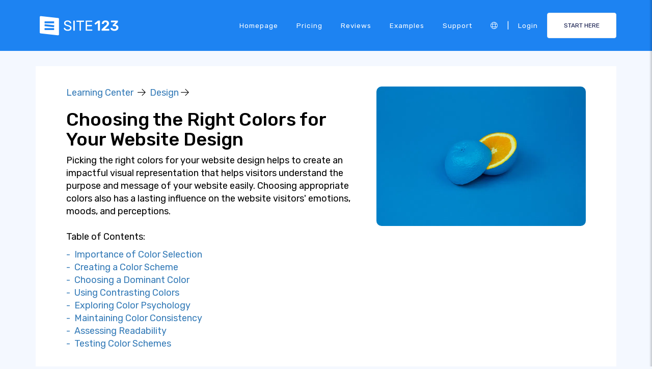

--- FILE ---
content_type: text/html;charset=UTF-8
request_url: https://www.site123.com/learn/choosing-the-right-colors-for-your-website-design
body_size: 13261
content:
<!DOCTYPE html><html lang="en" ><head> <script>        //We must set up this variable here because different analytics tool (like Google Optimize) using it right after
        var utm_landingPage     = 'homepage';
    </script> <meta http-equiv="X-UA-Compatible" content="IE=edge,chrome=1" /> <meta charset="utf-8" /> <link rel="dns-prefetch preconnect" href="https://cdn-cms.f-static.com" crossorigin="anonymous"/> <link rel="dns-prefetch preconnect" href="https://images.cdn-files-a.com" crossorigin="anonymous"/> <link rel="dns-prefetch preconnect" href="https://static.s123-cdn-network-a.com" crossorigin="anonymous"/> <link rel="dns-prefetch preconnect" href="https://cdn-cms-s-8-4.f-static.net" crossorigin="anonymous"/> <link rel="dns-prefetch preconnect" href="https://fonts.googleapis.com" crossorigin="anonymous"/> <link rel="dns-prefetch preconnect" href="https://fonts.gstatic.com" crossorigin="anonymous"/> <link rel="dns-prefetch preconnect" href="https://googleads.g.doubleclick.net" crossorigin="anonymous"/> <link rel="dns-prefetch preconnect" href="https://www.google-analytics.com" crossorigin="anonymous"/> <link rel="dns-prefetch preconnect" href="https://www.googleadservices.com" crossorigin="anonymous"/> <link rel="dns-prefetch preconnect" href="https://www.googleoptimize.com" crossorigin="anonymous"/> <link rel="dns-prefetch preconnect" href="https://www.facebook.com" crossorigin="anonymous"/> <meta name="viewport" content="width=device-width, initial-scale=1.0, maximum-scale=1.0" /> <link rel="shortcut icon" href="https://cdn-cms-s-8-4.f-static.net/manager/websites/site123_website/files/logos/brand_files_2020/Icons/Png/Icon_blue.png?v=y84124423208" type="image/x-icon"> <link rel="icon" href="https://cdn-cms-s-8-4.f-static.net/manager/websites/site123_website/files/logos/brand_files_2020/Icons/Png/Icon_blue.png?v=y84124423208" type="image/x-icon"> <style>/* arabic */
@font-face {
  font-family: 'Rubik';
  font-style: normal;
  font-weight: 300;
  font-display: swap;
  src: url(https://fonts.gstatic.com/s/rubik/v31/iJWKBXyIfDnIV7nErXyw023e1Ik.woff2) format('woff2');
  unicode-range: U+0600-06FF, U+0750-077F, U+0870-088E, U+0890-0891, U+0897-08E1, U+08E3-08FF, U+200C-200E, U+2010-2011, U+204F, U+2E41, U+FB50-FDFF, U+FE70-FE74, U+FE76-FEFC, U+102E0-102FB, U+10E60-10E7E, U+10EC2-10EC4, U+10EFC-10EFF, U+1EE00-1EE03, U+1EE05-1EE1F, U+1EE21-1EE22, U+1EE24, U+1EE27, U+1EE29-1EE32, U+1EE34-1EE37, U+1EE39, U+1EE3B, U+1EE42, U+1EE47, U+1EE49, U+1EE4B, U+1EE4D-1EE4F, U+1EE51-1EE52, U+1EE54, U+1EE57, U+1EE59, U+1EE5B, U+1EE5D, U+1EE5F, U+1EE61-1EE62, U+1EE64, U+1EE67-1EE6A, U+1EE6C-1EE72, U+1EE74-1EE77, U+1EE79-1EE7C, U+1EE7E, U+1EE80-1EE89, U+1EE8B-1EE9B, U+1EEA1-1EEA3, U+1EEA5-1EEA9, U+1EEAB-1EEBB, U+1EEF0-1EEF1;
}
/* cyrillic-ext */
@font-face {
  font-family: 'Rubik';
  font-style: normal;
  font-weight: 300;
  font-display: swap;
  src: url(https://fonts.gstatic.com/s/rubik/v31/iJWKBXyIfDnIV7nMrXyw023e1Ik.woff2) format('woff2');
  unicode-range: U+0460-052F, U+1C80-1C8A, U+20B4, U+2DE0-2DFF, U+A640-A69F, U+FE2E-FE2F;
}
/* cyrillic */
@font-face {
  font-family: 'Rubik';
  font-style: normal;
  font-weight: 300;
  font-display: swap;
  src: url(https://fonts.gstatic.com/s/rubik/v31/iJWKBXyIfDnIV7nFrXyw023e1Ik.woff2) format('woff2');
  unicode-range: U+0301, U+0400-045F, U+0490-0491, U+04B0-04B1, U+2116;
}
/* hebrew */
@font-face {
  font-family: 'Rubik';
  font-style: normal;
  font-weight: 300;
  font-display: swap;
  src: url(https://fonts.gstatic.com/s/rubik/v31/iJWKBXyIfDnIV7nDrXyw023e1Ik.woff2) format('woff2');
  unicode-range: U+0307-0308, U+0590-05FF, U+200C-2010, U+20AA, U+25CC, U+FB1D-FB4F;
}
/* latin-ext */
@font-face {
  font-family: 'Rubik';
  font-style: normal;
  font-weight: 300;
  font-display: swap;
  src: url(https://fonts.gstatic.com/s/rubik/v31/iJWKBXyIfDnIV7nPrXyw023e1Ik.woff2) format('woff2');
  unicode-range: U+0100-02BA, U+02BD-02C5, U+02C7-02CC, U+02CE-02D7, U+02DD-02FF, U+0304, U+0308, U+0329, U+1D00-1DBF, U+1E00-1E9F, U+1EF2-1EFF, U+2020, U+20A0-20AB, U+20AD-20C0, U+2113, U+2C60-2C7F, U+A720-A7FF;
}
/* latin */
@font-face {
  font-family: 'Rubik';
  font-style: normal;
  font-weight: 300;
  font-display: swap;
  src: url(https://fonts.gstatic.com/s/rubik/v31/iJWKBXyIfDnIV7nBrXyw023e.woff2) format('woff2');
  unicode-range: U+0000-00FF, U+0131, U+0152-0153, U+02BB-02BC, U+02C6, U+02DA, U+02DC, U+0304, U+0308, U+0329, U+2000-206F, U+20AC, U+2122, U+2191, U+2193, U+2212, U+2215, U+FEFF, U+FFFD;
}
/* arabic */
@font-face {
  font-family: 'Rubik';
  font-style: normal;
  font-weight: 400;
  font-display: swap;
  src: url(https://fonts.gstatic.com/s/rubik/v31/iJWKBXyIfDnIV7nErXyw023e1Ik.woff2) format('woff2');
  unicode-range: U+0600-06FF, U+0750-077F, U+0870-088E, U+0890-0891, U+0897-08E1, U+08E3-08FF, U+200C-200E, U+2010-2011, U+204F, U+2E41, U+FB50-FDFF, U+FE70-FE74, U+FE76-FEFC, U+102E0-102FB, U+10E60-10E7E, U+10EC2-10EC4, U+10EFC-10EFF, U+1EE00-1EE03, U+1EE05-1EE1F, U+1EE21-1EE22, U+1EE24, U+1EE27, U+1EE29-1EE32, U+1EE34-1EE37, U+1EE39, U+1EE3B, U+1EE42, U+1EE47, U+1EE49, U+1EE4B, U+1EE4D-1EE4F, U+1EE51-1EE52, U+1EE54, U+1EE57, U+1EE59, U+1EE5B, U+1EE5D, U+1EE5F, U+1EE61-1EE62, U+1EE64, U+1EE67-1EE6A, U+1EE6C-1EE72, U+1EE74-1EE77, U+1EE79-1EE7C, U+1EE7E, U+1EE80-1EE89, U+1EE8B-1EE9B, U+1EEA1-1EEA3, U+1EEA5-1EEA9, U+1EEAB-1EEBB, U+1EEF0-1EEF1;
}
/* cyrillic-ext */
@font-face {
  font-family: 'Rubik';
  font-style: normal;
  font-weight: 400;
  font-display: swap;
  src: url(https://fonts.gstatic.com/s/rubik/v31/iJWKBXyIfDnIV7nMrXyw023e1Ik.woff2) format('woff2');
  unicode-range: U+0460-052F, U+1C80-1C8A, U+20B4, U+2DE0-2DFF, U+A640-A69F, U+FE2E-FE2F;
}
/* cyrillic */
@font-face {
  font-family: 'Rubik';
  font-style: normal;
  font-weight: 400;
  font-display: swap;
  src: url(https://fonts.gstatic.com/s/rubik/v31/iJWKBXyIfDnIV7nFrXyw023e1Ik.woff2) format('woff2');
  unicode-range: U+0301, U+0400-045F, U+0490-0491, U+04B0-04B1, U+2116;
}
/* hebrew */
@font-face {
  font-family: 'Rubik';
  font-style: normal;
  font-weight: 400;
  font-display: swap;
  src: url(https://fonts.gstatic.com/s/rubik/v31/iJWKBXyIfDnIV7nDrXyw023e1Ik.woff2) format('woff2');
  unicode-range: U+0307-0308, U+0590-05FF, U+200C-2010, U+20AA, U+25CC, U+FB1D-FB4F;
}
/* latin-ext */
@font-face {
  font-family: 'Rubik';
  font-style: normal;
  font-weight: 400;
  font-display: swap;
  src: url(https://fonts.gstatic.com/s/rubik/v31/iJWKBXyIfDnIV7nPrXyw023e1Ik.woff2) format('woff2');
  unicode-range: U+0100-02BA, U+02BD-02C5, U+02C7-02CC, U+02CE-02D7, U+02DD-02FF, U+0304, U+0308, U+0329, U+1D00-1DBF, U+1E00-1E9F, U+1EF2-1EFF, U+2020, U+20A0-20AB, U+20AD-20C0, U+2113, U+2C60-2C7F, U+A720-A7FF;
}
/* latin */
@font-face {
  font-family: 'Rubik';
  font-style: normal;
  font-weight: 400;
  font-display: swap;
  src: url(https://fonts.gstatic.com/s/rubik/v31/iJWKBXyIfDnIV7nBrXyw023e.woff2) format('woff2');
  unicode-range: U+0000-00FF, U+0131, U+0152-0153, U+02BB-02BC, U+02C6, U+02DA, U+02DC, U+0304, U+0308, U+0329, U+2000-206F, U+20AC, U+2122, U+2191, U+2193, U+2212, U+2215, U+FEFF, U+FFFD;
}
/* arabic */
@font-face {
  font-family: 'Rubik';
  font-style: normal;
  font-weight: 500;
  font-display: swap;
  src: url(https://fonts.gstatic.com/s/rubik/v31/iJWKBXyIfDnIV7nErXyw023e1Ik.woff2) format('woff2');
  unicode-range: U+0600-06FF, U+0750-077F, U+0870-088E, U+0890-0891, U+0897-08E1, U+08E3-08FF, U+200C-200E, U+2010-2011, U+204F, U+2E41, U+FB50-FDFF, U+FE70-FE74, U+FE76-FEFC, U+102E0-102FB, U+10E60-10E7E, U+10EC2-10EC4, U+10EFC-10EFF, U+1EE00-1EE03, U+1EE05-1EE1F, U+1EE21-1EE22, U+1EE24, U+1EE27, U+1EE29-1EE32, U+1EE34-1EE37, U+1EE39, U+1EE3B, U+1EE42, U+1EE47, U+1EE49, U+1EE4B, U+1EE4D-1EE4F, U+1EE51-1EE52, U+1EE54, U+1EE57, U+1EE59, U+1EE5B, U+1EE5D, U+1EE5F, U+1EE61-1EE62, U+1EE64, U+1EE67-1EE6A, U+1EE6C-1EE72, U+1EE74-1EE77, U+1EE79-1EE7C, U+1EE7E, U+1EE80-1EE89, U+1EE8B-1EE9B, U+1EEA1-1EEA3, U+1EEA5-1EEA9, U+1EEAB-1EEBB, U+1EEF0-1EEF1;
}
/* cyrillic-ext */
@font-face {
  font-family: 'Rubik';
  font-style: normal;
  font-weight: 500;
  font-display: swap;
  src: url(https://fonts.gstatic.com/s/rubik/v31/iJWKBXyIfDnIV7nMrXyw023e1Ik.woff2) format('woff2');
  unicode-range: U+0460-052F, U+1C80-1C8A, U+20B4, U+2DE0-2DFF, U+A640-A69F, U+FE2E-FE2F;
}
/* cyrillic */
@font-face {
  font-family: 'Rubik';
  font-style: normal;
  font-weight: 500;
  font-display: swap;
  src: url(https://fonts.gstatic.com/s/rubik/v31/iJWKBXyIfDnIV7nFrXyw023e1Ik.woff2) format('woff2');
  unicode-range: U+0301, U+0400-045F, U+0490-0491, U+04B0-04B1, U+2116;
}
/* hebrew */
@font-face {
  font-family: 'Rubik';
  font-style: normal;
  font-weight: 500;
  font-display: swap;
  src: url(https://fonts.gstatic.com/s/rubik/v31/iJWKBXyIfDnIV7nDrXyw023e1Ik.woff2) format('woff2');
  unicode-range: U+0307-0308, U+0590-05FF, U+200C-2010, U+20AA, U+25CC, U+FB1D-FB4F;
}
/* latin-ext */
@font-face {
  font-family: 'Rubik';
  font-style: normal;
  font-weight: 500;
  font-display: swap;
  src: url(https://fonts.gstatic.com/s/rubik/v31/iJWKBXyIfDnIV7nPrXyw023e1Ik.woff2) format('woff2');
  unicode-range: U+0100-02BA, U+02BD-02C5, U+02C7-02CC, U+02CE-02D7, U+02DD-02FF, U+0304, U+0308, U+0329, U+1D00-1DBF, U+1E00-1E9F, U+1EF2-1EFF, U+2020, U+20A0-20AB, U+20AD-20C0, U+2113, U+2C60-2C7F, U+A720-A7FF;
}
/* latin */
@font-face {
  font-family: 'Rubik';
  font-style: normal;
  font-weight: 500;
  font-display: swap;
  src: url(https://fonts.gstatic.com/s/rubik/v31/iJWKBXyIfDnIV7nBrXyw023e.woff2) format('woff2');
  unicode-range: U+0000-00FF, U+0131, U+0152-0153, U+02BB-02BC, U+02C6, U+02DA, U+02DC, U+0304, U+0308, U+0329, U+2000-206F, U+20AC, U+2122, U+2191, U+2193, U+2212, U+2215, U+FEFF, U+FFFD;
}
/* arabic */
@font-face {
  font-family: 'Rubik';
  font-style: normal;
  font-weight: 700;
  font-display: swap;
  src: url(https://fonts.gstatic.com/s/rubik/v31/iJWKBXyIfDnIV7nErXyw023e1Ik.woff2) format('woff2');
  unicode-range: U+0600-06FF, U+0750-077F, U+0870-088E, U+0890-0891, U+0897-08E1, U+08E3-08FF, U+200C-200E, U+2010-2011, U+204F, U+2E41, U+FB50-FDFF, U+FE70-FE74, U+FE76-FEFC, U+102E0-102FB, U+10E60-10E7E, U+10EC2-10EC4, U+10EFC-10EFF, U+1EE00-1EE03, U+1EE05-1EE1F, U+1EE21-1EE22, U+1EE24, U+1EE27, U+1EE29-1EE32, U+1EE34-1EE37, U+1EE39, U+1EE3B, U+1EE42, U+1EE47, U+1EE49, U+1EE4B, U+1EE4D-1EE4F, U+1EE51-1EE52, U+1EE54, U+1EE57, U+1EE59, U+1EE5B, U+1EE5D, U+1EE5F, U+1EE61-1EE62, U+1EE64, U+1EE67-1EE6A, U+1EE6C-1EE72, U+1EE74-1EE77, U+1EE79-1EE7C, U+1EE7E, U+1EE80-1EE89, U+1EE8B-1EE9B, U+1EEA1-1EEA3, U+1EEA5-1EEA9, U+1EEAB-1EEBB, U+1EEF0-1EEF1;
}
/* cyrillic-ext */
@font-face {
  font-family: 'Rubik';
  font-style: normal;
  font-weight: 700;
  font-display: swap;
  src: url(https://fonts.gstatic.com/s/rubik/v31/iJWKBXyIfDnIV7nMrXyw023e1Ik.woff2) format('woff2');
  unicode-range: U+0460-052F, U+1C80-1C8A, U+20B4, U+2DE0-2DFF, U+A640-A69F, U+FE2E-FE2F;
}
/* cyrillic */
@font-face {
  font-family: 'Rubik';
  font-style: normal;
  font-weight: 700;
  font-display: swap;
  src: url(https://fonts.gstatic.com/s/rubik/v31/iJWKBXyIfDnIV7nFrXyw023e1Ik.woff2) format('woff2');
  unicode-range: U+0301, U+0400-045F, U+0490-0491, U+04B0-04B1, U+2116;
}
/* hebrew */
@font-face {
  font-family: 'Rubik';
  font-style: normal;
  font-weight: 700;
  font-display: swap;
  src: url(https://fonts.gstatic.com/s/rubik/v31/iJWKBXyIfDnIV7nDrXyw023e1Ik.woff2) format('woff2');
  unicode-range: U+0307-0308, U+0590-05FF, U+200C-2010, U+20AA, U+25CC, U+FB1D-FB4F;
}
/* latin-ext */
@font-face {
  font-family: 'Rubik';
  font-style: normal;
  font-weight: 700;
  font-display: swap;
  src: url(https://fonts.gstatic.com/s/rubik/v31/iJWKBXyIfDnIV7nPrXyw023e1Ik.woff2) format('woff2');
  unicode-range: U+0100-02BA, U+02BD-02C5, U+02C7-02CC, U+02CE-02D7, U+02DD-02FF, U+0304, U+0308, U+0329, U+1D00-1DBF, U+1E00-1E9F, U+1EF2-1EFF, U+2020, U+20A0-20AB, U+20AD-20C0, U+2113, U+2C60-2C7F, U+A720-A7FF;
}
/* latin */
@font-face {
  font-family: 'Rubik';
  font-style: normal;
  font-weight: 700;
  font-display: swap;
  src: url(https://fonts.gstatic.com/s/rubik/v31/iJWKBXyIfDnIV7nBrXyw023e.woff2) format('woff2');
  unicode-range: U+0000-00FF, U+0131, U+0152-0153, U+02BB-02BC, U+02C6, U+02DA, U+02DC, U+0304, U+0308, U+0329, U+2000-206F, U+20AC, U+2122, U+2191, U+2193, U+2212, U+2215, U+FEFF, U+FFFD;
}</style> <!-- styles --> <link rel="stylesheet" href="https://cdn-cms-s-8-4.f-static.net/versions/2/system_mini/css/minimizeSITE123website.css?v=y84124423208" type="text/css" crossorigin="anonymous"> <link rel="stylesheet" href="https://cdn-cms-s-8-4.f-static.net/versions/2/system_mini/css/minimizeSITE123website_inside_page.css?v=y84124423208" type="text/css" crossorigin="anonymous"> <title>Choosing the Right Colors for Your Website Design</title><meta name="description" content="Choose the right colors for your website design &amp; create a lasting impression. Learn how to pick the best color schemes here." /><meta name="keywords" content="" /><link rel="canonical" href="https://www.site123.com/learn/choosing-the-right-colors-for-your-website-design" /><meta http-equiv="content-language" content="en" /><!-- Facebook Meta Info --><meta property="fb:pages" content="430267760516602" /><meta name="fb:app_id" content="1416531498604756" /><meta property="og:url" content="https://www.site123.com/learn/choosing-the-right-colors-for-your-website-design"><meta property="og:image" content="https://images.cdn-files-a.com/admin/websitesPluginsManager/63a33fdcd4055/400_63a33fdcd4088.jpg"><meta property="og:description" content="Choose the right colors for your website design &amp; create a lasting impression. Learn how to pick the best color schemes here."><meta property="og:title" content="Choosing the Right Colors for Your Website Design"><meta property="og:site_name" content="SITE123"><meta name="og:type" content="website" /><!-- Twitter Meta Info --><meta name="twitter:site" content="@site123"><meta name="twitter:card" content="summary_large_image"><meta name="twitter:url" content="https://www.site123.com/learn/choosing-the-right-colors-for-your-website-design"><meta name="twitter:title" content="Choosing the Right Colors for Your Website Design"><meta name="twitter:description" content="Choose the right colors for your website design &amp; create a lasting impression. Learn how to pick the best color schemes here."><meta name="twitter:image:src" content="https://images.cdn-files-a.com/admin/websitesPluginsManager/63a33fdcd4055/400_63a33fdcd4088.jpg"><!-- Google+ Meta Info --><meta itemprop="name" content="Choosing the Right Colors for Your Website Design"><meta itemprop="description" content="Choose the right colors for your website design &amp; create a lasting impression. Learn how to pick the best color schemes here."><meta itemprop="image" content="https://images.cdn-files-a.com/admin/websitesPluginsManager/63a33fdcd4055/400_63a33fdcd4088.jpg"><meta name="yandex-verification" content="4e2e3b87cecc4952"><meta name="msvalidate.01" content="1404E3D356E3AFB60FD0EF2AE2283550"> </head><body class="language_en insidePage landingPage " data-user-language="en"> <div class="menuHeader "> <div class="container"> <div class="row"> <div class="col-xs-12 col-sm-2"> <a href="/"><img src="https://static.s123-cdn-network-a.com/admin/InterfaceStatisFiles/allOther/all/site123/logos/Logo/Horizontal/SVG/Horizontal_Blue.svg?v=y84124423208" class="site123_logo logoBlue" alt="SITE123 logo"><img src="https://static.s123-cdn-network-a.com/admin/InterfaceStatisFiles/allOther/all/site123/logos/Logo/Horizontal/SVG/Horizontal_white.svg?v=y84124423208" class="site123_logo logoWhite" alt="SITE123 logo"></a> </div> <div class="col-xs-12 col-sm-10 hidden-xs hidden-sm"> <nav class=""> <ul class="site123_nav"> <li class="active"><a class="menuItem" href="/">Homepage</a></li> <!--<li><a href="/domain-search">Domains</a></li>--> <li><a class="menuItem" href="/pricing">Pricing</a></li> <li><a class="menuItem" href="/reviews">Reviews</a></li> <li><a class="menuItem" href="/website-examples">Examples</a></li> <li><a class="menuItem" href="/support">Support</a></li> <li><a class="languageModalElement menuItem"><i class="fa-light fa-globe"></i></a></li> <li>|</li> <li class="loginMenu"><a class="menuItem" href="https://app.site123.com/manager/login/login.php?l=en"><i class="fal fa-sign-in visible-xs-block"></i><span class="hidden-xs">Login</span></a></li> <li><a class="btn btn-blue btn-small" href="https://app.site123.com/manager/login/sign_up.php?l=en"><i class="fal fa-plus visible-xs-block"></i><span class="hidden-xs">START HERE</span></a></li> </ul> </nav> </div> <div class="col-xs-12 col-sm-9 visible-xs-block visible-sm-block"> <div class="mobileMenu"> <svg aria-hidden="true" focusable="false" data-prefix="fal" data-icon="bars" class="svg-inline--fa fa-bars" style="width:26px;height:26px;" role="img" xmlns="http://www.w3.org/2000/svg" viewBox="0 0 448 512"><path fill="currentColor" d="M442 114H6a6 6 0 0 1-6-6V84a6 6 0 0 1 6-6h436a6 6 0 0 1 6 6v24a6 6 0 0 1-6 6zm0 160H6a6 6 0 0 1-6-6v-24a6 6 0 0 1 6-6h436a6 6 0 0 1 6 6v24a6 6 0 0 1-6 6zm0 160H6a6 6 0 0 1-6-6v-24a6 6 0 0 1 6-6h436a6 6 0 0 1 6 6v24a6 6 0 0 1-6 6z"></path></svg> </div> </div> </div> </div> </div> <div class="mobileMenuFromSide"> <div class="mobileMenuHeader"> <img src="https://static.s123-cdn-network-a.com/admin/InterfaceStatisFiles/allOther/all/site123/logos/Logo/Horizontal/SVG/Horizontal_Blue.svg?v=y84124423208" class="site123_logo logoBlue" alt="logo"> <div class="mobileMenuClose"><svg aria-hidden="true" focusable="false" data-prefix="fal" data-icon="times" class="svg-inline--fa fa-times" role="img" xmlns="http://www.w3.org/2000/svg" viewBox="0 0 320 512"><path fill="currentColor" d="M193.94 256L296.5 153.44l21.15-21.15c3.12-3.12 3.12-8.19 0-11.31l-22.63-22.63c-3.12-3.12-8.19-3.12-11.31 0L160 222.06 36.29 98.34c-3.12-3.12-8.19-3.12-11.31 0L2.34 120.97c-3.12 3.12-3.12 8.19 0 11.31L126.06 256 2.34 379.71c-3.12 3.12-3.12 8.19 0 11.31l22.63 22.63c3.12 3.12 8.19 3.12 11.31 0L160 289.94 262.56 392.5l21.15 21.15c3.12 3.12 8.19 3.12 11.31 0l22.63-22.63c3.12-3.12 3.12-8.19 0-11.31L193.94 256z"></path></svg></div> </div> <nav class=""> <ul class="site123_nav"> <li class="active"><a href="/">Homepage</a></li> <li><a href="/pricing">Pricing</a></li> <li><a href="/reviews">Reviews</a></li> <li><a href="/support">Support</a></li> <li><a class="languageModalElement" data-show-lan-text="true"><i class="fa-light fa-globe"></i></a></li> </ul> </nav> <div class="mobile-menu-main-btns"> <a class="btn btn-mini btn-transparent" href="https://app.site123.com/manager/login/login.php?l=en"><span>Login</span></a> <a class="btn btn-mini btn-orange" href="https://app.site123.com/manager/login/sign_up.php?l=en"><span>START HERE</span></a> </div> </div> <div class="container"> <div class="learnPageWrapper"> <article> <section class="howToSection"> <div class="row"> <div class="col-xs-12 col-sm-7"> <div> <a href="/learn">Learning Center</a>                                &nbsp;<i class="fal fa-arrow-right"></i>&nbsp; 
                                <a href="/learn/cat/design">Design</a>&nbsp;<i class="fal fa-arrow-right"></i>&nbsp; 
                            </div> <h1>Choosing the Right Colors for Your Website Design</h1>                                                                                         Picking the right colors for your website design helps to create an impactful visual representation that helps visitors understand the purpose and message of your website easily. Choosing appropriate colors also has a lasting influence on the website visitors' emotions, moods, and perceptions.                                                                                        <br/><br/> <p>Table of Contents:</p> <div style="margin-bottom:15px;"> <a href="#section_1" class="hash-anchor-scroll-effect">                                                                                    -
                                                                                &nbsp;Importance of Color Selection                                    </a><br/> <a href="#section_2" class="hash-anchor-scroll-effect">                                                                                    -
                                                                                &nbsp;Creating a Color Scheme                                    </a><br/> <a href="#section_3" class="hash-anchor-scroll-effect">                                                                                    -
                                                                                &nbsp;Choosing a Dominant Color                                    </a><br/> <a href="#section_4" class="hash-anchor-scroll-effect">                                                                                    -
                                                                                &nbsp;Using Contrasting Colors                                    </a><br/> <a href="#section_5" class="hash-anchor-scroll-effect">                                                                                    -
                                                                                &nbsp;Exploring Color Psychology                                    </a><br/> <a href="#section_6" class="hash-anchor-scroll-effect">                                                                                    -
                                                                                &nbsp;Maintaining Color Consistency                                    </a><br/> <a href="#section_7" class="hash-anchor-scroll-effect">                                                                                    -
                                                                                &nbsp;Assessing Readability                                    </a><br/> <a href="#section_8" class="hash-anchor-scroll-effect">                                                                                    -
                                                                                &nbsp;Testing Color Schemes                                    </a><br/> </div> </div> <div class="col-xs-12 col-sm-5"> <img src="https://images.cdn-files-a.com/admin/websitesPluginsManager/63a33fdcd4055/800_63a33fdcd4088.jpg" class="howto_image_p" alt="Choosing the Right Colors for Your Website Design"> </div> </div> </section> <div class="howToSection howTo"> <div class="row"> <div class="col-xs-12 col-sm-7"> <div class="leftSide"> <h3 id="section_1">                                                                                        Importance of Color Selection                                        </h3> <span class="text pre-line">When it comes to website design, color selection is essential. Colors can convey a message, evoke certain emotions, and even influence how users interact with the content on a website. Choosing the right colors for your website design is a crucial step in creating an attractive, effective, and user-friendly design.<br><br>Colors can be used to attract attention to key elements on a website, assist with navigation and orient the user, and make a page's content easier to read. For example, brighter colors like red are often used for call-to-action buttons, and blues can be used to make the text easier to read. Different colors can also communicate different types of emotions. Warm tones, like orange and yellow, evoke feelings of optimism, while cool colors like green and blue can evoke feelings of calm. When used together, they can create a sense of balance.<br><br>Colors can be used to evoke a specific feeling in visitors. For example, if you're running a high-end fashion website, you may choose a color scheme of black, gold, and white. This combination conveys sophistication and elegance. <br>Ultimately, color selection can significantly impact the <a href="/learn/6-methods-to-create-an-effective-user-experience-in-your-online-store">user experience</a> of a website, therefore it is important to choose the right colors for your website design.</span> </div> </div> <div class="col-xs-12 col-sm-5"> <div class="rightSide"> <div class="learnCenterPromoBox"> <span class="title">Do you need a website?</span> <span class="des">Want to build a website but don't know where to start? Our website builder is the perfect solution. Easy to use, and with the ability to customize to fit your business needs, you can have a professional website in no time.</span> <span class="button text-center"><a href="https://app.site123.com/manager/login/sign_up.php?l=en" class="btn btn-blue">Create a website</a></span> </div> </div> </div> </div> </div> <div class="howToSection howTo"> <div class="row"> <div class="col-xs-12 col-sm-7"> <div class="leftSide"> <h3 id="section_2">                                                                                        Creating a Color Scheme                                        </h3> <span class="text pre-line">Creating a color scheme for your website design is essential to creating an effective and visually pleasing design. It sets the tone and feel of your website and can make a major difference between an average website and a great one. <br><br>When creating a color scheme, it’s best to choose a few colors and work within those tones. Consider how the colors look together, and if they fit the purpose of the website. The main colors should be used strategically, while the minor colors should be used to either provide contrast or highlight the main colors. Additionally, think about how the color scheme will look on a variety of devices, screens, and operating systems.<br><br>Finally, test out the color scheme. Get feedback from others, and make sure that the colors you have chosen convey the desired feel and message. If any adjustments need to be made, make sure to do so early on in the design process to avoid having to go back and redo large amounts of work.</span> </div> </div> <div class="col-xs-12 col-sm-5"> <div class="rightSide"> </div> </div> </div> </div> <div class="howToSection howTo"> <div class="row"> <div class="col-xs-12 col-sm-7"> <div class="leftSide"> <h3 id="section_3">                                                                                        Choosing a Dominant Color                                        </h3> <span class="text pre-line">When selecting the right colors for your website design, another important step is to choose a dominant color. A dominant color is the one color that appears the most often in a design and sets the overall tone of the web page. This will be the color that sets the stage for how your visitors view the design, so make sure to pick one that works for the brand or the message you are trying to portray. For example, if you are going for a minimalist look, choosing gray could be a great option. If you are trying to convey an atmosphere of excitement, then a bright red might be an ideal choice. Ultimately, the dominant color should help make the website design cohesive and inviting.</span> </div> <div> <div class="learnCenterPromoBox_blue"> <span class="title">Building a website with SITE123 is easy</span> <span class="button text-center"><a href="https://app.site123.com/manager/login/sign_up.php?l=en" class="btn btn-orange">Start Now</a></span> </div> </div> </div> <div class="col-xs-12 col-sm-5"> <div class="rightSide"> </div> </div> </div> </div> <div class="howToSection howTo"> <div class="row"> <div class="col-xs-12 col-sm-7"> <div class="leftSide"> <h3 id="section_4">                                                                                        Using Contrasting Colors                                        </h3> <span class="text pre-line"><div>When considering the colors to use for a website design, it's important to create a pleasing and engaging visual effect with the right contrasts. Using contrasting colors creates a sense of balance, tying the elements of a design together. By choosing colors that are opposite each other on the color wheel, such as blue and orange, you can also create a dynamic visual effect. This kind of contrast will help draw attention to your website design and make it more eye-catching.</div><div><br></div><div>Additionally, you can use lighter and darker shades of the same hues to create a subtle level of contrast throughout the design. If you want to create a calming, sophisticated feel, opt for shades of the same hue, but different in intensity. Whatever the case, contrasting colors are essential to a successful design, and it's important to choose the right ones to create an aesthetically pleasing effect.</div></span> </div> </div> <div class="col-xs-12 col-sm-5"> <div class="rightSide"> </div> </div> </div> </div> <div class="howToSection howTo"> <div class="row"> <div class="col-xs-12 col-sm-7"> <div class="leftSide"> <h3 id="section_5">                                                                                        Exploring Color Psychology                                        </h3> <span class="text pre-line">The colors you choose for your website design are an important factor in the overall effectiveness of your site. Exploring the principles of color psychology can be helpful in finding the colors that will best represent your brand and inspire viewers to take action. <br><br>Saturated colors like red, orange and yellow can evoke feelings of energy and excitement, while muted colors like blues and greens are often associated with relaxation, restfulness, and tranquility. Additionally, the colors you choose can indicate the type of industry you are in, such as green for sustainable products or orange for a fun, youthful company. The colors you use should be in harmony with each other and your overall design so that your website looks intentional and well-designed. <br></span> </div> </div> <div class="col-xs-12 col-sm-5"> <div class="rightSide"> </div> </div> </div> </div> <div class="howToSection howTo"> <div class="row"> <div class="col-xs-12 col-sm-7"> <div class="leftSide"> <h3 id="section_6">                                                                                        Maintaining Color Consistency                                        </h3> <span class="text pre-line">Choosing the right colors for your website design is key to creating a successful, visually appealing website. As important as it is to select attractive colors, it’s also important to ensure that these colors are used in a consistent manner. Maintaining color consistency helps to unify the visual elements of your website, creating a cohesive and professional-looking design.<br><br>Using color schemes can be a great way to ensure consistency. A color scheme allows you to choose a selection of colors that work together and can then be reused throughout the website. Having a predetermined set of colors makes it much easier to maintain a consistent color palette.<br><br>To ensure that colors are displayed correctly on different devices, use a web-safe color palette. Web-safe colors are colors that display correctly on most devices and browsers. To create a cohesive color palette, it’s important to only select colors from the web-safe palette.<br><br>By establishing a set of colors to use and sticking with them, you can ensure that your website design is consistent and professional. Maintaining color consistency throughout your website is a key step in creating an attractive and successful website design.</span> </div> </div> <div class="col-xs-12 col-sm-5"> <div class="rightSide"> </div> </div> </div> </div> <div class="howToSection howTo"> <div class="row"> <div class="col-xs-12 col-sm-7"> <div class="leftSide"> <h3 id="section_7">                                                                                        Assessing Readability                                        </h3> <span class="text pre-line">When it comes to choosing the right colors for your website design, assessing readability is an essential factor that needs to be taken into consideration. Indeed, colors can be used to craft a successful visual identity and create a user-friendly website experience. However, if colors are not chosen carefully, they can have a negative effect on readability. Unreadable text can make it difficult for users to understand the content on your website.<br><br>Thus, selecting colors that enhance readability should remain a priority when crafting your website design. It's important to consider factors such as the color and size of fonts, the contrast between fonts and backgrounds, and the colors you choose for hyperlinks. All of these elements can ultimately have an impact on the overall readability of your website, and should always remain a priority when making your design decisions.</span> </div> </div> <div class="col-xs-12 col-sm-5"> <div class="rightSide"> </div> </div> </div> </div> <div class="howToSection howTo"> <div class="row"> <div class="col-xs-12 col-sm-7"> <div class="leftSide"> <h3 id="section_8">                                                                                        Testing Color Schemes                                        </h3> <span class="text pre-line">When choosing the right colors for your website design, testing color schemes is an important step. Be sure to evaluate the palette thoroughly - play with different shades and tones of the same hue, and experiment by contrasting warm and cool colors. Look for combinations that are easy on the eyes and create an overall pleasant atmosphere.<br><br>Your chosen colors should be harmonious and create a visual balance, while also conveying the right emotion. Choose colors that interact with each other subtly and work together to create a visual story. Judge the way each choice of color makes you feel in relation to the site’s identity, purpose, and desired audience. Consider how the colors perform across different devices as well – keep in mind that different displays will produce slightly different results. <br><br>When experimenting with colors, take advantage of online color tools which will help you to create various color palettes, giving you near-endless possibilities of combinations to test. It’s also helpful to print out some of the more promising results to get a better sense of how the colors interact with each other. Finally, seek feedback from those around you, to make sure the colors you have chosen have the desired effect.</span> </div> </div> <div class="col-xs-12 col-sm-5"> <div class="rightSide"> </div> </div> </div> </div> <div class="howToSection"> <div class="row"> <div class="col-xs-12 col-sm-7"> <h3>Summary</h3>                                When choosing colors for your website design, you should consider their combination, the purpose of the website, and how visitors will perceive the colors, and maintain consistency through your website. This can help create an impactful visual representation for visitors and help them form a perception of your website quickly.                            </div> <div class="col-xs-12 col-sm-5">                                &nbsp;
                            </div> </div> </div> </article> <div> <div class="articleTagBox"> <a href="/learn/cat/design">Design</a> <br/> <a href="/learn/cat/website-builder">Website Builder</a> <br/> </div> </div> </div> </div> <div class="container relatedContent"> <div class="row"> <div class="col-sm-3"> <div class="pluginCard"> <a href="/learn/the-role-of-pricing-strategies-on-landing-page-conversions"> <div class="logo text-center"> <img src="https://files.cdn-files-a.com/admin/websitesPluginsManager/gpt-66a392f0de2eb/400_66a392f0de30d.png" class="img-responsive" alt="The Role of Pricing Strategies on Landing Page Conversions"> </div> <div class="plugin-name text-center">                                                       
                                    The Role of Pricing Strategies on Landing Page Conversions                                                            </div> <div class="card_category text-center">                                Website Builder                            </div> <div class="card_arrow"> <i class="fal fa-arrow-right"></i> </div> </a> </div> </div> <div class="col-sm-3"> <div class="pluginCard"> <a href="/learn/optimizing-landing-page-forms-for-maximum-conversions"> <div class="logo text-center"> <img src="https://files.cdn-files-a.com/admin/websitesPluginsManager/gpt-66a3933671cf2/400_66a3933671d10.png" class="img-responsive" alt="Optimizing Landing Page Forms for Maximum Conversions"> </div> <div class="plugin-name text-center">                                                       
                                    Optimizing Landing Page Forms for Maximum Conversions                                                            </div> <div class="card_category text-center">                                Design                            </div> <div class="card_arrow"> <i class="fal fa-arrow-right"></i> </div> </a> </div> </div> <div class="col-sm-3"> <div class="pluginCard"> <a href="/learn/the-impact-of-page-load-animations-on-landing-page-performance"> <div class="logo text-center"> <img src="https://files.cdn-files-a.com/admin/websitesPluginsManager/gpt-66a3934fdcf6d/400_66a3934fdcf8d.png" class="img-responsive" alt="The Impact of Page Load Animations on Landing Page Performance"> </div> <div class="plugin-name text-center">                                                       
                                    The Impact of Page Load Animations on Landing Page Performance                                                            </div> <div class="card_category text-center">                                Design                            </div> <div class="card_arrow"> <i class="fal fa-arrow-right"></i> </div> </a> </div> </div> <div class="col-sm-3"> <div class="pluginCard"> <a href="/learn/designing-landing-pages-for-international-audiences"> <div class="logo text-center"> <img src="https://files.cdn-files-a.com/admin/websitesPluginsManager/gpt-66a3936a91195/400_66a3936a911b6.png" class="img-responsive" alt="Designing Landing Pages for International Audiences"> </div> <div class="plugin-name text-center">                                                       
                                    Designing Landing Pages for International Audiences                                                            </div> <div class="card_category text-center">                                Website Builder                            </div> <div class="card_arrow"> <i class="fal fa-arrow-right"></i> </div> </a> </div> </div> </div> </div><section class="container-fluid site123_promo"> <div class="container"> <span class="title">Don't wait any longer, create your website today!</span> <span class="button text-center"><a href="https://app.site123.com/manager/login/sign_up.php?l=en" class="btn btn-blue">Create a website</a></span> </div></section> <footer class="menuFooter container-fluid"> <div class="container"> <div class="row"> <div class="col-xs-12 col-sm-3"> <div class="logoPlace"> <a href="/"><img src="https://static.s123-cdn-network-a.com/admin/InterfaceStatisFiles/allOther/all/site123/logos/Logo/Horizontal/SVG/Horizontal_Blue.svg?v=y84124423208" class="site123_logo logoBlue" loading="lazy" alt="SITE123 logo" style="height: 60px;width: auto;"></a> </div> <div class="site123_small_detail">                        SITE123: built differently, built better.                    </div> <div class="socialIcons"> <ul> <li><a href="https://www.facebook.com/Site123/" target="_blank"><svg xmlns="http://www.w3.org/2000/svg" viewBox="0 0 448 512"><!--!Font Awesome Free 6.5.1 by @fontawesome - https://fontawesome.com License - https://fontawesome.com/license/free Copyright 2024 Fonticons, Inc.--><path d="M64 32C28.7 32 0 60.7 0 96V416c0 35.3 28.7 64 64 64h98.2V334.2H109.4V256h52.8V222.3c0-87.1 39.4-127.5 125-127.5c16.2 0 44.2 3.2 55.7 6.4V172c-6-.6-16.5-1-29.6-1c-42 0-58.2 15.9-58.2 57.2V256h83.6l-14.4 78.2H255V480H384c35.3 0 64-28.7 64-64V96c0-35.3-28.7-64-64-64H64z"/></svg></a></li> <li><a href="https://twitter.com/site123" target="_blank"><svg xmlns="http://www.w3.org/2000/svg" viewBox="0 0 448 512"><!--!Font Awesome Free 6.5.1 by @fontawesome - https://fontawesome.com License - https://fontawesome.com/license/free Copyright 2024 Fonticons, Inc.--><path d="M64 32C28.7 32 0 60.7 0 96V416c0 35.3 28.7 64 64 64H384c35.3 0 64-28.7 64-64V96c0-35.3-28.7-64-64-64H64zm297.1 84L257.3 234.6 379.4 396H283.8L209 298.1 123.3 396H75.8l111-126.9L69.7 116h98l67.7 89.5L313.6 116h47.5zM323.3 367.6L153.4 142.9H125.1L296.9 367.6h26.3z"/></svg></a></li> <li><a href="https://www.linkedin.com/company/site123" target="_blank"><svg xmlns="http://www.w3.org/2000/svg" viewBox="0 0 448 512"><!--!Font Awesome Free 6.5.1 by @fontawesome - https://fontawesome.com License - https://fontawesome.com/license/free Copyright 2024 Fonticons, Inc.--><path d="M416 32H31.9C14.3 32 0 46.5 0 64.3v383.4C0 465.5 14.3 480 31.9 480H416c17.6 0 32-14.5 32-32.3V64.3c0-17.8-14.4-32.3-32-32.3zM135.4 416H69V202.2h66.5V416zm-33.2-243c-21.3 0-38.5-17.3-38.5-38.5S80.9 96 102.2 96c21.2 0 38.5 17.3 38.5 38.5 0 21.3-17.2 38.5-38.5 38.5zm282.1 243h-66.4V312c0-24.8-.5-56.7-34.5-56.7-34.6 0-39.9 27-39.9 54.9V416h-66.4V202.2h63.7v29.2h.9c8.9-16.8 30.6-34.5 62.9-34.5 67.2 0 79.7 44.3 79.7 101.9V416z"/></svg></a></li> <li><a href="https://www.youtube.com/channel/UCkeFwv6_ayTdj5S3yx3Z-ig" target="_blank"><svg xmlns="http://www.w3.org/2000/svg" viewBox="0 0 448 512"><!--!Font Awesome Free 6.5.1 by @fontawesome - https://fontawesome.com License - https://fontawesome.com/license/free Copyright 2024 Fonticons, Inc.--><path d="M282 256.2l-95.2-54.1V310.3L282 256.2zM384 32H64C28.7 32 0 60.7 0 96V416c0 35.3 28.7 64 64 64H384c35.3 0 64-28.7 64-64V96c0-35.3-28.7-64-64-64zm14.4 136.1c7.6 28.6 7.6 88.2 7.6 88.2s0 59.6-7.6 88.1c-4.2 15.8-16.5 27.7-32.2 31.9C337.9 384 224 384 224 384s-113.9 0-142.2-7.6c-15.7-4.2-28-16.1-32.2-31.9C42 315.9 42 256.3 42 256.3s0-59.7 7.6-88.2c4.2-15.8 16.5-28.2 32.2-32.4C110.1 128 224 128 224 128s113.9 0 142.2 7.7c15.7 4.2 28 16.6 32.2 32.4z"/></svg></a></li> </ul> </div> <div><a class="languageModalElement languageModalElement_footer menuItem" data-show-lan-text="true"><i class="fa-light fa-globe"></i></a></div> </div> <div class="col-xs-12 col-sm-3"> <div class="col_header">Product</div> <ul> <li><a href="/">Homepage</a></li> <li><a href="/pricing">Pricing</a></li> <li><a href="/features">Features</a></li> <li><a href="/reviews">Reviews</a></li> <li><a href="/website-examples">Website examples</a></li><li><a href="/website-templates">Website templates</a></li> <li><a href="/app-market">App Market</a></li> <li><a href="/updates">Latest Updates</a></li> </ul> </div> <div class="col-xs-12 col-sm-3"> <div class="col_header">All Options</div> <ul> <li><a href="/">Free website builder</a></li><li><a href="/ecommerce-website">eCommerce website builder</a></li><li><a href="/domain-search">Free domain registration</a></li><li><a href="/learn/how-to-create-a-website">How To Create A Website</a></li><li><a href="/create-landing-page">Free landing page builder</a></li><li><a href="/business-website">Business website builder</a></li><li><a href="/photography-website">Photography website builder</a></li><li><a href="/event-website">Event website</a></li><li><a href="/music-website">Create a music website</a></li><li><a href="/wedding-website">Wedding website builder</a></li><li><a href="/portfolio-website">Free online portfolio</a></li><li><a href="/small-business-website">Small business website builder</a></li><li><a href="/digital-business-card">Digital card</a></li><li><a href="/business-email-address">Business email address</a></li><li><a href="/create-a-blog">Create a free blog</a></li><li><a href="/create-forum">Create a Forum</a></li><li><a href="/online-course-builder">Online course builder</a></li><li><a href="/restaurant-website-builder">Restaurant website builder</a></li><li><a href="/online-appointment-scheduler">Online appointment scheduler</a></li><li><a href="/free-web-hosting">Free web hosting</a></li><li><a href="/free-website-design">Free Website Design</a></li><li><a href="/seo-services">Professional SEO Services</a></li> </ul> </div> <div class="col-xs-12 col-sm-3"> <div class="col_header">Company</div> <ul> <li><a href="/about">about</a></li> <li><a href="/support" target="_blank">Support Center</a></li> <li><a href="/learn">Learning Center</a></li> <li><a href="/jobs">Jobs</a></li> <li><a href="/affiliates">Affiliates</a></li> <li><a href="/experts">Experts</a></li> <li><a href="/brand">Our Brand</a></li> </ul> </div> </div> <div class="row"> <div class="col-xs-12"> <div class="copyrightSection text-center"> <svg xmlns="http://www.w3.org/2000/svg" viewBox="0 0 512 512" style="fill: red;width: 16px;height: 16px;"><!--!Font Awesome Free 6.5.1 by @fontawesome - https://fontawesome.com License - https://fontawesome.com/license/free Copyright 2024 Fonticons, Inc.--><path d="M47.6 300.4L228.3 469.1c7.5 7 17.4 10.9 27.7 10.9s20.2-3.9 27.7-10.9L464.4 300.4c30.4-28.3 47.6-68 47.6-109.5v-5.8c0-69.9-50.5-129.5-119.4-141C347 36.5 300.6 51.4 268 84L256 96 244 84c-32.6-32.6-79-47.5-124.6-39.9C50.5 55.6 0 115.2 0 185.1v5.8c0 41.5 17.2 81.2 47.6 109.5z"/></svg>&nbsp;Built with love and passion to allow everyone to say something to the world                        <br/>                        Copyright © 2026 All rights reserved - SITE123                        <br/> <a href="https://www.site123.com/terms">Terms</a>&nbsp;-&nbsp;<a href="https://www.site123.com/privacy">Privacy</a>&nbsp;-&nbsp;<a href="https://www.site123.com/abuse">Abuse</a>&nbsp;-&nbsp;<a href="https://www.site123.com/accessibility">Accessibility</a> </div> </div> </div> </div> </footer> <!-- Exit entent --> <div class="modal s123-modal fade" id="exitEntent" tabindex="-1" role="dialog" aria-labelledby="exitEntent"> <div class="modal-dialog modal-lg modal-xlg" role="document"> <div class="modal-content"> <div class="modal-header"> <button type="button" class="close" data-dismiss="modal" aria-label="Close"><span aria-hidden="true">&times;</span></button> <h4 class="modal-title">Want to see a quick demo?</h4> </div> <div class="modal-body pages-background"> <div class="showVideo text-center" style="padding:0px;"> </div> </div> <div class="modal-footer"> <div class="text-center"> <button type="button" class="btn btn-link" data-dismiss="modal">Close</button> <a href="https://app.site123.com/manager/login/sign_up.php?l=en" class="btn btn-success btn-lg">Yes! I want to try</a> </div> </div> </div> </div> </div> <!-- More then --> <div id="smallPopupExitEntent"> <img src="https://cdn-cms-s-8-4.f-static.net/files/vendor/flag-icons-main/flags/4x3/us.svg" style="width:auto;height:1em;"> <br>        More than 1945 SITE123 websites created in US today!    </div> <script src="https://cdn-cms-s-8-4.f-static.net/include/insideChat.js?v=y84124423208" crossorigin="anonymous"></script> <script>        //We use this to tell the tracker to what landing page the user get
        window.TrackJS && TrackJS.install({
            token: "796de012983949dcac1df8994f9f070b"
        });
        var site_folder         = 'site123_website';
        var website_domain      = 'site123.com';
        var landPage            = '';
        var intercomStatus      = 'active';
        var popupExitStatus     = 'disable';
                    var intercomCodeID      = 'jokji8l9';
                                        var design              = '';
        var language            = 'en';
        var page                = '';
        var signUpLink          = 'https://app.site123.com/manager/login/sign_up.php?l=en';
        var generalSignupLink   = 'https://app.site123.com/manager/login/sign_up_general.php?l=en';
        var user_country_code   = 'US';
        var homepageMenuTransparent     = '';
        var slideSpeed          = 500; //Use in templates page
        var youTubeMovie        = 'L1lS_w_w5KE';
        var translate1          = "Sorry, {{domain}} is not a valid domain name.";
        var translate2          = "Sorry, {{domain}} is a subdomain; the domain name cannot include a dot in it.";
        var translate3          = "YES! Your domain is available";
        var translate4          = "Sorry, {{domainName}} isn't available.";
        var translate_domain_cancel = "Search Again";
        var translate_domain_ok = "OK";
        var translate_domainCopied = "Domain copied to clipboard";
        var translate_dpTitle = "Pronounce";
        var translate_dvsTitle = "View Site";
        var translate_dcuTitle = "Copy URL";
        var translate_sdAvalible = "Available";
        var translate_sdNotAvalible = "Not Available";


        var translate_my_account = "My Account";
        var translateLiveChatDisable = "Sorry, live chat support is not available in your country at this time.";
        var translateLiveChatOK = "OK";


        var supportTicket_NeedHelp = "Need Help ?";
        var supportTicket_FreeDesign = "Need Design ?";

    </script> <!-- ace scripts --> <script src="https://cdn-cms-s-8-4.f-static.net/versions/2/system_mini/js/minimizeSITE123website.js?v=y84124423208" crossorigin="anonymous"></script> <!-- Some CSS files we can load in the end of the page --> <link rel="stylesheet" href="https://cdn-cms-s-8-4.f-static.net/manager/websites/include/languageModalWidget/languagesModalWidget.css?v=y84124423208" crossorigin="anonymous" async> <link rel="stylesheet" href="https://cdn-cms-s-8-4.f-static.net/files/fontawesome-pro-6.7.1-web/css/fontawesome.min.css?v=y84124423208" crossorigin="anonymous" async> <link rel="stylesheet" href="https://cdn-cms-s-8-4.f-static.net/files/fontawesome-pro-6.7.1-web/css/light.min.css?v=y84124423208" crossorigin="anonymous" async> <script src="https://cdn-cms-s-8-4.f-static.net/versions/2/system_mini/js/minimizeSITE123_tracker.js?v=y84124423208" crossorigin="anonymous"></script> <script>        // Run when the page load (before images and other resource)
        jQuery(function($) {
            // Initialize LanguageModalWidget
            LanguageModalWidget.init({
                'domain': 'site123',
                'language': language,
                'tool': 'website'
            });
        });
    </script> <script>    var customVisitorInfo = {
        'pageType': 'homepagePage',
        'visitorLanguage': 'en'
    };</script><!-- Global site tag (gtag.js) - Google Ads: 953208438 --><script async src="https://www.googletagmanager.com/gtag/js?id=AW-741508231"></script><script>    window.dataLayer = window.dataLayer || [];
    function gtag(){dataLayer.push(arguments);}
    gtag('js', new Date());

    //https://developers.google.com/tag-platform/security/guides/consent?consentmode=advanced
    //Login users always granted
    gtag('consent', 'default', {
        'ad_storage': 'granted',
        'ad_user_data': 'granted',
        'ad_personalization': 'granted',
        'analytics_storage': 'granted'
    });

    //GA4
    gtag('config', 'G-JGWK0XY7J6');
    //Google Ads
    gtag('config', 'AW-741508231');

	window.addEventListener('DOMContentLoaded', function() {
    	gtag('event', 'visitorInfo', customVisitorInfo);
	});</script><!-- BING Ads global code --><script>//Because this code is not important for the first paint we can load it after the page is loaded
window.addEventListener('DOMContentLoaded', function() {
	(function(w,d,t,r,u){var f,n,i;w[u]=w[u]||[],f=function(){var o={ti:"5307053"};o.q=w[u],w[u]=new UET(o),w[u].push("pageLoad")},n=d.createElement(t),n.src=r,n.async=1,n.onload=n.onreadystatechange=function(){var s=this.readyState;s&&s!=="loaded"&&s!=="complete"||(f(),n.onload=n.onreadystatechange=null)},i=d.getElementsByTagName(t)[0],i.parentNode.insertBefore(n,i)})(window,document,"script","//bat.bing.com/bat.js","uetq");
});</script><script>    //https://help.ads.microsoft.com/apex/index/3/en/60119
    window.uetq = window.uetq || [];
    window.uetq.push('consent', 'default', {
        'ad_storage': 'granted'
    });</script><!-- Facebook Pixel Code --><!--<script>!function(f,b,e,v,n,t,s)
{if(f.fbq)return;n=f.fbq=function(){n.callMethod?
n.callMethod.apply(n,arguments):n.queue.push(arguments)};
if(!f._fbq)f._fbq=n;n.push=n;n.loaded=!0;n.version='2.0';
n.queue=[];t=b.createElement(e);t.async=!0;
t.src=v;s=b.getElementsByTagName(e)[0];
s.parentNode.insertBefore(t,s)}(window, document,'script',
'https://connect.facebook.net/en_US/fbevents.js');
// Line to enable Manual Only mode.
fbq('set', 'autoConfig', false, '1074611005929279'); 
//Insert Your Facebook Pixel ID below. 
fbq('init', '1074611005929279');
fbq('track', 'PageView');

//Send custom information to facebook
fbq('trackCustom', 'visitorInfo', customVisitorInfo);</script><noscript><img height="1" width="1" style="display:none"
  src="https://www.facebook.com/tr?id=1074611005929279&ev=PageView&noscript=1"
/></noscript>--><!-- We decide to load the image pixel in the front to better speed of the page --><img height="1" width="1" style="display:none"
  src="https://www.facebook.com/tr?id=1074611005929279&ev=PageView&noscript=1"
/><!-- End Facebook Pixel Code --><!-- Linkedin Pixel --><!--<script type="text/javascript">_linkedin_partner_id = "32899";
window._linkedin_data_partner_ids = window._linkedin_data_partner_ids || [];
window._linkedin_data_partner_ids.push(_linkedin_partner_id);</script><script type="text/javascript">(function(l) {
if (!l){window.lintrk = function(a,b){window.lintrk.q.push([a,b])};
window.lintrk.q=[]}
var s = document.getElementsByTagName("script")[0];
var b = document.createElement("script");
b.type = "text/javascript";b.async = true;
b.src = "https://snap.licdn.com/li.lms-analytics/insight.min.js";
s.parentNode.insertBefore(b, s);})(window.lintrk);</script><noscript><img height="1" width="1" style="display:none;" alt="" src="https://px.ads.linkedin.com/collect/?pid=32899&fmt=gif" /></noscript>--><!-- We decide to load the image pixel in the front to better speed of the page --><img height="1" width="1" style="display:none;" alt="" src="https://px.ads.linkedin.com/collect/?pid=32899&fmt=gif" /><!-- Linkedin Pixel --><!-- Quora Pixel Code (JS Helper) --><!--<script>!function(q,e,v,n,t,s){if(q.qp) return; n=q.qp=function(){n.qp?n.qp.apply(n,arguments):n.queue.push(arguments);}; n.queue=[];t=document.createElement(e);t.async=!0;t.src=v; s=document.getElementsByTagName(e)[0]; s.parentNode.insertBefore(t,s);}(window, 'script', 'https://a.quora.com/qevents.js');
qp('init', 'c8f86d2183d6400d8288bbf9f7d9e950');
qp('track', 'ViewContent');</script><noscript><img height="1" width="1" style="display:none" src="https://q.quora.com/_/ad/c8f86d2183d6400d8288bbf9f7d9e950/pixel?tag=ViewContent&noscript=1"/></noscript><script>qp('track', 'Generic');</script>--><!-- We decide to load the image pixel in the front to better speed of the page --><img height="1" width="1" style="display:none" src="https://q.quora.com/_/ad/c8f86d2183d6400d8288bbf9f7d9e950/pixel?tag=ViewContent&noscript=1"/><!-- End of Quora Pixel Code --><!-- Tiktok Pixel Code --><!--<script>//Because this code is not important for the first paint we can load it after the page is loaded
window.addEventListener('DOMContentLoaded', function() {
	!function (w, d, t) {
	w.TiktokAnalyticsObject=t;var ttq=w[t]=w[t]||[];ttq.methods=["page","track","identify","instances","debug","on","off","once","ready","alias","group","enableCookie","disableCookie"],ttq.setAndDefer=function(t,e){t[e]=function(){t.push([e].concat(Array.prototype.slice.call(arguments,0)))}};for(var i=0;i<ttq.methods.length;i++)ttq.setAndDefer(ttq,ttq.methods[i]);ttq.instance=function(t){for(var e=ttq._i[t]||[],n=0;n<ttq.methods.length;n++)ttq.setAndDefer(e,ttq.methods[n]);return e},ttq.load=function(e,n){var i="https://analytics.tiktok.com/i18n/pixel/events.js";ttq._i=ttq._i||{},ttq._i[e]=[],ttq._i[e]._u=i,ttq._t=ttq._t||{},ttq._t[e]=+new Date,ttq._o=ttq._o||{},ttq._o[e]=n||{};var o=document.createElement("script");o.type="text/javascript",o.async=!0,o.src=i+"?sdkid="+e+"&lib="+t;var a=document.getElementsByTagName("script")[0];a.parentNode.insertBefore(o,a)};

	ttq.load('CD75F7JC77U5JGFKQ7GG');
	ttq.page();
	}(window, document, 'ttq');
});</script>--><!-- We decide to load the image pixel in the front to better speed of the page --><img height="1" width="1" style="display:none" src="/include/pix_manage.php"/><!-- Tiktok Pixel Code --><!-- Reddit Pixel --><script>!function(w,d){if(!w.rdt){var p=w.rdt=function(){p.sendEvent?p.sendEvent.apply(p,arguments):p.callQueue.push(arguments)};p.callQueue=[];var t=d.createElement("script");t.src="https://www.redditstatic.com/ads/pixel.js",t.async=!0;var s=d.getElementsByTagName("script")[0];s.parentNode.insertBefore(t,s)}}(window,document);rdt('init','t2_2h4l5gmu');rdt('track', 'PageVisit');</script><!-- DO NOT MODIFY UNLESS TO REPLACE A USER IDENTIFIER --><!-- End Reddit Pixel --><!-- Begin Spotify Pixel --><script>  // Installation script generated by Spotify Ads Manager
  (function(w, d){
    var id='spdt-capture', n='script';
    if (!d.getElementById(id)) {
      w.spdt =
        w.spdt ||
        function() {
          (w.spdt.q = w.spdt.q || []).push(arguments);
        };
      var e = d.createElement(n); e.id = id; e.async=1;
      e.src = 'https://pixel.byspotify.com/ping.min.js';
      var s = d.getElementsByTagName(n)[0];
      s.parentNode.insertBefore(e, s);
    }
    w.spdt('conf', { key: 'cbb695cc64ac4e7f89a1c8f514acdbe2' });
    w.spdt('view');
  })(window, document);</script><!-- End Spotify Pixel --> </body></html>

--- FILE ---
content_type: text/html; charset=UTF-8
request_url: https://app.site123.com/include/ut_save.php
body_size: -113
content:
28438661